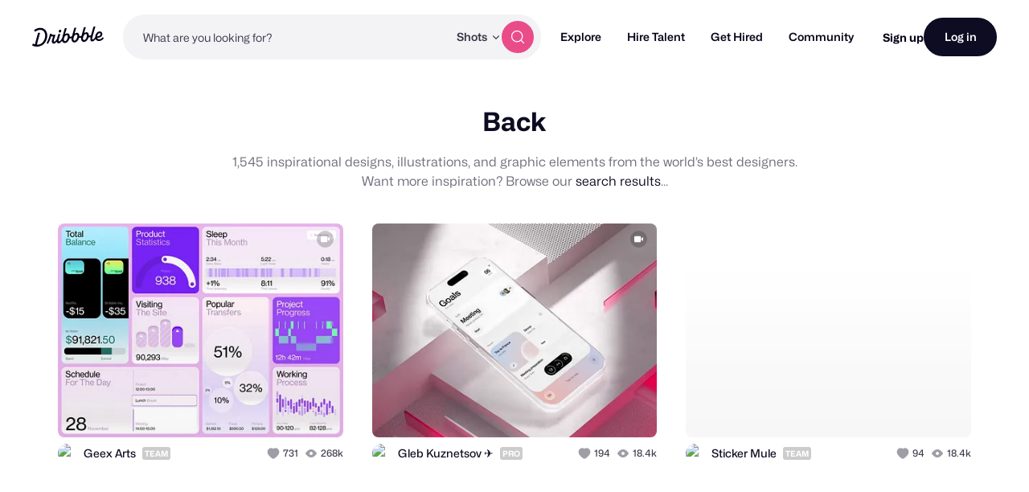

--- FILE ---
content_type: text/html; charset=UTF-8
request_url: https://dribbble.com/tags/back
body_size: 1802
content:
<!DOCTYPE html>
<html lang="en">
<head>
    <meta charset="utf-8">
    <meta name="viewport" content="width=device-width, initial-scale=1">
    <title></title>
    <style>
        body {
            font-family: "Arial";
        }
    </style>
    <script type="text/javascript">
    window.awsWafCookieDomainList = [];
    window.gokuProps = {
"key":"AQIDAHjcYu/GjX+QlghicBgQ/7bFaQZ+m5FKCMDnO+vTbNg96AEYlFS1e8F5Zve4/ogDYggBAAAAfjB8BgkqhkiG9w0BBwagbzBtAgEAMGgGCSqGSIb3DQEHATAeBglghkgBZQMEAS4wEQQMODHQNw1ox18JbzvJAgEQgDuGvGd7o8jXTykwAAMniT6kPQPQt+M+8NjmJ5xkE778sd/fK/GuNVVPnBQHjz0LFuAc5xK/EQHQ5r1tTw==",
          "iv":"CgAHtTIT4gAAAe2D",
          "context":"xrmBklmnmOUcS+pzpuI7c7hhKYML0H3OQR8zsMd1MhYLccN6OyXgySDdVK0Gz57EIZ1K4DnCtRO+QPshdXhhWoHWZ65yvPOzcnmj7/IteGcvCf64Wd5zMybIi3qj7EbybqMzuR+8k0V5s+0y6njb7etoTCIe5+TzdejDXurzl1rMS60zcgN6RwLtggCIXHI+LAdxzg4wLiIBfKiHUAg7OPVC0VMnJGC4R7gi99wgGPDeKf8syPgstpaZnlyfjchUbgCSUu25lSGflaQmAxDyEHs1e4GS7zlaVxyujMVrqLy2C/28qY+zJl//vyk3SZKIaTd6eYIy6mXBikvUpuyzrtj06noRc8jfZ3Wu4p5QW/QbZWPcmoB7dGv3DL9uSjjN2A=="
};
    </script>
    <script src="https://043df3d55a9e.947e1d2c.us-east-1.token.awswaf.com/043df3d55a9e/c9933a44d03a/a6adabef7897/challenge.js"></script>
</head>
<body>
    <div id="challenge-container"></div>
    <script type="text/javascript">
        AwsWafIntegration.saveReferrer();
        AwsWafIntegration.checkForceRefresh().then((forceRefresh) => {
            if (forceRefresh) {
                AwsWafIntegration.forceRefreshToken().then(() => {
                    window.location.reload(true);
                });
            } else {
                AwsWafIntegration.getToken().then(() => {
                    window.location.reload(true);
                });
            }
        });
    </script>
    <noscript>
        <h1>JavaScript is disabled</h1>
        In order to continue, we need to verify that you're not a robot.
        This requires JavaScript. Enable JavaScript and then reload the page.
    </noscript>
</body>
</html>